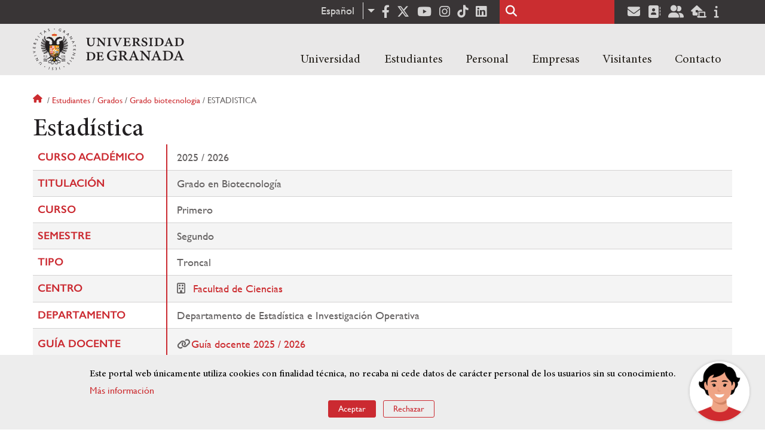

--- FILE ---
content_type: text/html; charset=UTF-8
request_url: https://www.ugr.es/estudiantes/grados/grado-biotecnologia/estadistica
body_size: 10978
content:
<!DOCTYPE html>
<html lang="es" dir="ltr" prefix="content: http://purl.org/rss/1.0/modules/content/  dc: http://purl.org/dc/terms/  foaf: http://xmlns.com/foaf/0.1/  og: http://ogp.me/ns#  rdfs: http://www.w3.org/2000/01/rdf-schema#  schema: http://schema.org/  sioc: http://rdfs.org/sioc/ns#  sioct: http://rdfs.org/sioc/types#  skos: http://www.w3.org/2004/02/skos/core#  xsd: http://www.w3.org/2001/XMLSchema# " class="no-grid">
  <head>
    <meta charset="utf-8" />
<script async src="https://www.googletagmanager.com/gtag/js?id=UA-4060598-1"></script>
<script>window.dataLayer = window.dataLayer || [];function gtag(){dataLayer.push(arguments)};gtag("js", new Date());gtag("set", "developer_id.dMDhkMT", true);gtag("config", "UA-4060598-1", {"groups":"default","anonymize_ip":true,"page_placeholder":"PLACEHOLDER_page_path","allow_ad_personalization_signals":false});gtag("config", "G-1VP321ZLLY", {"groups":"default","page_placeholder":"PLACEHOLDER_page_location","allow_ad_personalization_signals":false});</script>
<script>var _paq = _paq || [];(function(){var u=(("https:" == document.location.protocol) ? "https://analiticasweb.ugr.es/" : "http://analiticasweb.ugr.es/");_paq.push(["setSiteId", "5"]);_paq.push(["setTrackerUrl", u+"matomo.php"]);_paq.push(["setDoNotTrack", 1]);if (!window.matomo_search_results_active) {_paq.push(["trackPageView"]);}_paq.push(["setIgnoreClasses", ["no-tracking","colorbox"]]);_paq.push(["enableLinkTracking"]);var d=document,g=d.createElement("script"),s=d.getElementsByTagName("script")[0];g.type="text/javascript";g.defer=true;g.async=true;g.src=u+"matomo.js";s.parentNode.insertBefore(g,s);})();</script>
<meta name="geo.region" content="ES" />
<meta name="geo.placename" content="Granada, España" />
<meta property="og:site_name" content="Universidad de Granada" />
<meta http-equiv="content-language" content="es" />
<link rel="canonical" href="https://www.ugr.es/estudiantes/grados/grado-biotecnologia/estadistica" />
<meta property="og:type" content="website" />
<meta name="description" content="Fundada en 1531, institución de carácter docente e investigador. Con más de 54000 estudiantes, es primer destino Erasmus y está en posiciones destacadas en rankings como Shanghai" />
<meta property="og:url" content="https://www.ugr.es/estudiantes/grados/grado-biotecnologia/estadistica" />
<meta property="og:title" content="Estadística | Universidad de Granada" />
<meta property="og:image" content="https://www.ugr.es/themes/custom/ugr/screenshot.png" />
<meta property="og:image:width" content="400px" />
<meta property="og:image:height" content="400px" />
<meta property="og:image:alt" content="Logo Universidad de Granada (UGR)" />
<meta name="Generator" content="Drupal 8 (https://www.drupal.org)" />
<meta name="MobileOptimized" content="width" />
<meta name="HandheldFriendly" content="true" />
<meta name="viewport" content="width=device-width, initial-scale=1.0" />
<script>window.euCookieComplianceLoadScripts = function(category) {var scriptTag = document.createElement("script");scriptTag.src = "https:\/\/www.google-analytics.com\/analytics.js";document.body.appendChild(scriptTag);}</script>
<style>div#sliding-popup, div#sliding-popup .eu-cookie-withdraw-banner, .eu-cookie-withdraw-tab {background: #BABABA} div#sliding-popup.eu-cookie-withdraw-wrapper { background: transparent; } #sliding-popup h1, #sliding-popup h2, #sliding-popup h3, #sliding-popup p, #sliding-popup label, #sliding-popup div, .eu-cookie-compliance-more-button, .eu-cookie-compliance-secondary-button, .eu-cookie-withdraw-tab { color: #000000;} .eu-cookie-withdraw-tab { border-color: #000000;}</style>
<link rel="shortcut icon" href="/themes/custom/ugr/favicon.ico" type="image/vnd.microsoft.icon" />
<link rel="alternate" hreflang="es" href="http://www.ugr.es/estudiantes/grados/grado-biotecnologia/estadistica" />
<link rel="alternate" hreflang="en" href="http://www.ugr.es/en/study/undergraduate/bachelors-degree-biotechnology/statistics" />
<script>window.a2a_config=window.a2a_config||{};a2a_config.callbacks=[];a2a_config.overlays=[];a2a_config.templates={};</script>

    <title>Estadística | Universidad de Granada</title>
    <link rel="stylesheet" media="all" href="/sites/default/files/css/css_gPAX9vzVi8noaRZthgTwY2eQmEyg8GKk90xdKP6qUyY.css" />
<link rel="stylesheet" media="all" href="/sites/default/files/css/css_Tv1-ML15LAOy0feGpU6RoCcgbJERoWczec4IBP_QyxE.css" />

    <script type="application/json" data-drupal-selector="drupal-settings-json">{"path":{"baseUrl":"\/","scriptPath":null,"pathPrefix":"","currentPath":"estudiantes\/grados\/grado-biotecnologia\/estadistica","currentPathIsAdmin":false,"isFront":false,"currentLanguage":"es"},"pluralDelimiter":"\u0003","suppressDeprecationErrors":true,"google_analytics":{"account":{},"trackOutbound":true,"trackMailto":true,"trackTel":true,"trackDownload":true,"trackDownloadExtensions":"7z|aac|arc|arj|asf|asx|avi|bin|csv|doc(x|m)?|dot(x|m)?|exe|flv|gif|gz|gzip|hqx|jar|jpe?g|js|mp(2|3|4|e?g)|mov(ie)?|msi|msp|pdf|phps|png|ppt(x|m)?|pot(x|m)?|pps(x|m)?|ppam|sld(x|m)?|thmx|qtm?|ra(m|r)?|sea|sit|tar|tgz|torrent|txt|wav|wma|wmv|wpd|xls(x|m|b)?|xlt(x|m)|xlam|xml|z|zip"},"matomo":{"disableCookies":false,"trackMailto":true},"ajaxTrustedUrl":{"\/buscar":true},"eu_cookie_compliance":{"cookie_policy_version":"1.0.0","popup_enabled":true,"popup_agreed_enabled":false,"popup_hide_agreed":false,"popup_clicking_confirmation":false,"popup_scrolling_confirmation":false,"popup_html_info":"\u003Cdiv role=\u0022alertdialog\u0022 aria-labelledby=\u0022popup-text\u0022  class=\u0022eu-cookie-compliance-banner eu-cookie-compliance-banner-info eu-cookie-compliance-banner--opt-in\u0022\u003E\n  \u003Cdiv class=\u0022popup-content info eu-cookie-compliance-content\u0022\u003E\n    \u003Cdiv id=\u0022popup-text\u0022 class=\u0022eu-cookie-compliance-message\u0022\u003E\n      \u003Ch2\u003EEste portal web \u00fanicamente utiliza cookies con finalidad t\u00e9cnica, no recaba ni cede datos de car\u00e1cter personal de los usuarios sin su conocimiento. \u003C\/h2\u003E\n\u003Cp\u003E\u003Ca href=\u0022https:\/\/www.ugr.es\/condiciones-legales\u0022\u003EM\u00e1s informaci\u00f3n\u003C\/a\u003E\u003C\/p\u003E\n\n          \u003C\/div\u003E\n\n    \n    \u003Cdiv id=\u0022popup-buttons\u0022 class=\u0022eu-cookie-compliance-buttons\u0022\u003E\n      \u003Cbutton type=\u0022button\u0022 class=\u0022agree-button eu-cookie-compliance-secondary-button\u0022\u003EAceptar\u003C\/button\u003E\n              \u003Cbutton type=\u0022button\u0022 class=\u0022decline-button eu-cookie-compliance-default-button\u0022\u003ERechazar\u003C\/button\u003E\n          \u003C\/div\u003E\n  \u003C\/div\u003E\n\u003C\/div\u003E","use_mobile_message":false,"mobile_popup_html_info":"\u003Cdiv role=\u0022alertdialog\u0022 aria-labelledby=\u0022popup-text\u0022  class=\u0022eu-cookie-compliance-banner eu-cookie-compliance-banner-info eu-cookie-compliance-banner--opt-in\u0022\u003E\n  \u003Cdiv class=\u0022popup-content info eu-cookie-compliance-content\u0022\u003E\n    \u003Cdiv id=\u0022popup-text\u0022 class=\u0022eu-cookie-compliance-message\u0022\u003E\n      \n          \u003C\/div\u003E\n\n    \n    \u003Cdiv id=\u0022popup-buttons\u0022 class=\u0022eu-cookie-compliance-buttons\u0022\u003E\n      \u003Cbutton type=\u0022button\u0022 class=\u0022agree-button eu-cookie-compliance-secondary-button\u0022\u003EAceptar\u003C\/button\u003E\n              \u003Cbutton type=\u0022button\u0022 class=\u0022decline-button eu-cookie-compliance-default-button\u0022\u003ERechazar\u003C\/button\u003E\n          \u003C\/div\u003E\n  \u003C\/div\u003E\n\u003C\/div\u003E","mobile_breakpoint":768,"popup_html_agreed":false,"popup_use_bare_css":false,"popup_height":"auto","popup_width":"100%","popup_delay":1000,"popup_link":"\/condiciones-legales","popup_link_new_window":true,"popup_position":false,"fixed_top_position":true,"popup_language":"es","store_consent":false,"better_support_for_screen_readers":false,"cookie_name":"","reload_page":false,"domain":"","domain_all_sites":false,"popup_eu_only_js":false,"cookie_lifetime":100,"cookie_session":0,"set_cookie_session_zero_on_disagree":0,"disagree_do_not_show_popup":false,"method":"opt_in","automatic_cookies_removal":false,"allowed_cookies":"","withdraw_markup":"\u003Cbutton type=\u0022button\u0022 class=\u0022eu-cookie-withdraw-tab\u0022\u003EOpciones de privacidad\u003C\/button\u003E\n\u003Cdiv role=\u0022alertdialog\u0022 aria-labelledby=\u0022popup-text\u0022 class=\u0022eu-cookie-withdraw-banner\u0022\u003E\n  \u003Cdiv class=\u0022popup-content info eu-cookie-compliance-content\u0022\u003E\n    \u003Cdiv id=\u0022popup-text\u0022 class=\u0022eu-cookie-compliance-message\u0022\u003E\n      \u003Ch2\u003EUsamos cookies para mejorar la experiencia de usuario\u003C\/h2\u003E\n\u003Cp\u003EHas dado tu consentimiento para el uso de cookies.\u003C\/p\u003E\n\n    \u003C\/div\u003E\n    \u003Cdiv id=\u0022popup-buttons\u0022 class=\u0022eu-cookie-compliance-buttons\u0022\u003E\n      \u003Cbutton type=\u0022button\u0022 class=\u0022eu-cookie-withdraw-button\u0022\u003ERetirar consentimiento\u003C\/button\u003E\n    \u003C\/div\u003E\n  \u003C\/div\u003E\n\u003C\/div\u003E","withdraw_enabled":false,"reload_options":null,"reload_routes_list":"","withdraw_button_on_info_popup":false,"cookie_categories":[],"cookie_categories_details":[],"enable_save_preferences_button":true,"containing_element":"body","settings_tab_enabled":false},"user":{"uid":0,"permissionsHash":"157ea2df7e5b73016a00c0095ecb34fb827b4eecfcdbe8abdc930091b2ed59a0"}}</script>

<!--[if lte IE 8]>
<script src="/sites/default/files/js/js_VtafjXmRvoUgAzqzYTA3Wrjkx9wcWhjP0G4ZnnqRamA.js"></script>
<![endif]-->
<script src="/core/assets/vendor/modernizr/modernizr.min.js?v=3.3.1"></script>
<script src="/sites/default/files/js/js_WTVW5OyrPr8NSr1yuCI7nQh-zkpryUjKMLc9S7vupB4.js"></script>

    <link rel="apple-touch-icon" sizes="180x180" href="/themes/custom/ugr/icon/apple-touch-icon.png">
    <link rel="icon" type="image/png" sizes="32x32" href="/themes/custom/ugr/icon/favicon-32x32.png">
    <link rel="icon" type="image/png" sizes="16x16" href="/themes/custom/ugr/icon/favicon-16x16.png">
    <link rel="manifest" href="/themes/custom/ugr/icon/site.webmanifest">
    <link rel="mask-icon" href="/themes/custom/ugr/icon/safari-pinned-tab.svg" color="#5bbad5">
    <meta name="msapplication-config" content="themes/custom/ugr/icon/browserconfig.xml" />
    <meta name="msapplication-TileColor" content="#ffffff">
    <meta name="theme-color" content="#ffffff">


      <script> !(function(b, o, t) { ((o = b.createElement('script')).src =
  'https://chat.1millionbot.com/app.js'), (o.charset = 'UTF-8'), (o.async
  = !0), (o.onload = function() { $omb.init({ key:
  '62c53a978a2ea8f366347672' }); }), (t = b.getElementsByTagName( 'script'
  )[0]).parentNode.insertBefore(o, t)})(document); </script>

  </head>
  <body class="layout-no-sidebars page-node-estadística path-estudiantes">
    <a href="#main-content" class="visually-hidden focusable skip-link">
      Pasar al contenido principal
    </a>
    
      <div class="dialog-off-canvas-main-canvas" data-off-canvas-main-canvas>
    <div class="layout-container">

  <header role="banner" aria-label="Cabecera de sitio">
          <div class="top-bar">
          <div class="region region-top-bar">
    <div id="block-dropdownlanguage" class="block block-dropdown-language block-dropdown-languagelanguage-interface">
  
    
      <fieldset class="js-form-item form-item js-form-wrapper form-wrapper">
      <legend>
    <span class="fieldset-legend">Cambiar de idioma</span>
  </legend>
  <div class="fieldset-wrapper">
              <div class="dropbutton-wrapper"><div class="dropbutton-widget"><ul class="dropdown-language-item dropbutton"><li class="es"><span class="language-link active-language" lang="es" hreflang="es">Español</span></li><li class="en"><a href="http://www.ugr.es/en/study/undergraduate/bachelors-degree-biotechnology/statistics" class="language-link" lang="en" hreflang="en">English</a></li></ul></div></div>
          </div>
</fieldset>

  </div>
<div id="block-socialmedialinks" class="block-social-media-links block block-social-media-links-block">
  
    
      

<ul class="social-media-links--platforms platforms inline horizontal">
      <li>
      <a href="https://www.facebook.com/universidadgranada/"  target="_blank" aria-label="Facebook" title="Facebook" >
        <span class='fab fa-facebook-f fa-2x'></span> Facebook
      </a>
    </li>
      <li>
      <a href="https://www.twitter.com/CanalUGR"  target="_blank" aria-label="Twitter" title="Twitter" >
        <span class='fab fa-x-twitter fa-2x'></span> Twitter
      </a>
    </li>
      <li>
      <a href="https://www.youtube.com/user/UGRmedios"  target="_blank" aria-label="Youtube" title="Youtube" >
        <span class='fab fa-youtube fa-2x'></span> Youtube
      </a>
    </li>
      <li>
      <a href="https://www.instagram.com/canalugr/"  target="_blank" aria-label="Síguenos en instagram" title="Síguenos en instagram" >
        <span class='fab fa-instagram fa-2x'></span> Instagram
      </a>
    </li>
      <li>
      <a href="https://www.tiktok.com/@universidaddegranada"  target="_blank" aria-label="TikTok" title="TikTok" >
        <span class='fab fa-tiktok fa-2x'></span> TikTok
      </a>
    </li>
      <li>
      <a href="https://www.linkedin.com/school/university-of-granada/"  target="_blank" aria-label="LinkedIn" title="LinkedIn" >
        <span class='fab fa-linkedin fa-2x'></span> LinkedIn
      </a>
    </li>
  </ul>

  </div>
<div class="search-block-form block block-search container-inline" data-drupal-selector="search-block-form" id="block-ugr-search" role="search">
  
    
      <form action="/buscar" method="get" id="search-block-form" accept-charset="UTF-8">
  <div class="js-form-item form-item js-form-type-search form-type-search js-form-item-keys form-item-keys form-no-label">
      <label for="edit-keys" class="visually-hidden">Buscar</label>
        <input title="Escriba lo que quiere buscar." data-drupal-selector="edit-keys" type="search" id="edit-keys" name="keys" value="" size="15" maxlength="128" class="form-search" />

        </div>
<div data-drupal-selector="edit-actions" class="form-actions js-form-wrapper form-wrapper" id="edit-actions"><input class="search-form__submit button js-form-submit form-submit" data-drupal-selector="edit-submit" type="submit" id="edit-submit" value="Buscar" />
</div>

</form>

  </div>
<div id="block-socialmedialinks-2" class="block-social-media-links block block-social-media-links-block">
  
    
      

<ul class="social-media-links--platforms platforms inline horizontal">
      <li>
      <a href="https://www.ugr.es/servicios/correo-electronico"  target="_blank" aria-label="Correo institucional" title="Correo institucional" >
        <span class='fa fa-envelope fa-2x'></span> E-Mail - UGR
      </a>
    </li>
      <li>
      <a href="https://directorio.ugr.es"  target="_blank" aria-label="Directorio" title="Directorio" >
        <span class='fa fa-address-book fa-2x'></span> Directorio UGR
      </a>
    </li>
      <li>
      <a href="https://oficinavirtual.ugr.es/ai/"  target="_blank" aria-label="Oficina Virtual / Acceso Identificado" title="Oficina Virtual / Acceso Identificado" >
        <span class='fa fa-user-friends fa-2x'></span> Acceso identificado
      </a>
    </li>
      <li>
      <a href="https://sede.ugr.es/"  target="_blank" aria-label="Sede electrónica" title="Sede electrónica" >
        <span class='fa fa-laptop-house fa-2x'></span> Sede UGR
      </a>
    </li>
      <li>
      <a href="https://www.ugr.es/info"  target="_blank" aria-label="Portal de atención al usuario infoUGR" title="Portal de atención al usuario infoUGR" >
        <span class='fa fa-info fa-2x'></span> Info UGR
      </a>
    </li>
  </ul>

  </div>

  </div>

      </div>
        <div class="site-header">      
                <div class="region region-secondary-menu">
    
<nav role="navigation" aria-labelledby="block-ugr-main-menu-menu" id="block-ugr-main-menu" class="block block-menu navigation menu--main">
            
  <label class="visually-hidden" id="block-ugr-main-menu-menu">Navegación principal</label>
  

        

              <ul class="clearfix menu">
                    <li class="menu-item menu-item--expanded">
        
                <a href="/"  aria-expanded="false" aria-haspopup="true"  >Universidad</a>
      
                  
              <ul class="menu">
                    <li class="menu-item">
        
                <a href="/universidad/organizacion/saludo-rector" >Organización</a>
      
              </li>
                <li class="menu-item">
        
                <a href="https://www.ugr.es/universidad/historia/" >Historia</a>
      
              </li>
                <li class="menu-item">
        
                <a href="/universidad/normativa/basica" >Normativa</a>
      
              </li>
                <li class="menu-item">
        
                <a href="/universidad/plan-estrategico" >Plan Estratégico</a>
      
              </li>
                <li class="menu-item">
        
                <a href="/universidad/servicios" >Servicios</a>
      
              </li>
                <li class="menu-item">
        
                <a href="/universidad/noticias" >Noticias</a>
      
              </li>
        </ul>
  
              </li>
                <li class="menu-item menu-item--expanded">
        
                <a href="/"  aria-expanded="false" aria-haspopup="true"  >Estudiantes</a>
      
                  
              <ul class="menu">
                    <li class="menu-item">
        
                <a href="/estudiantes/informacion-general" >Información general</a>
      
              </li>
                <li class="menu-item">
        
                <a href="/estudiantes/grados" >Grados</a>
      
              </li>
                <li class="menu-item">
        
                <a href="/estudiantes/master-doctorados" >Máster y doctorados</a>
      
              </li>
                <li class="menu-item">
        
                <a href="/estudiantes/alojamiento/servicio-de-alojamiento" >Alojamiento Estudiantes</a>
      
              </li>
                <li class="menu-item">
        
                <a href="/estudiantes/movilidad" >Movilidad e intercambio</a>
      
              </li>
        </ul>
  
              </li>
                <li class="menu-item menu-item--expanded">
        
                <a href="/"  aria-expanded="false" aria-haspopup="true"  >Personal</a>
      
                  
              <ul class="menu">
                    <li class="menu-item">
        
                <a href="/personal/servicios/informacion-general" >Servicios</a>
      
              </li>
                <li class="menu-item">
        
                <a href="/personal/pas/informacion-general" >PTGAS</a>
      
              </li>
                <li class="menu-item">
        
                <a href="/personal/pdi/informacion-general" >PDI</a>
      
              </li>
                <li class="menu-item">
        
                <a href="/personal/directorio" >Directorio</a>
      
              </li>
        </ul>
  
              </li>
                <li class="menu-item menu-item--expanded">
        
                <a href="/"  aria-expanded="false" aria-haspopup="true"  >Empresas</a>
      
                  
              <ul class="menu">
                    <li class="menu-item">
        
                <a href="/empresas/investigacion" >Investigación</a>
      
              </li>
                <li class="menu-item">
        
                <a href="/empresas/transferencia" >Transferencia</a>
      
              </li>
                <li class="menu-item">
        
                <a href="/empresas/portal-de-facturas" >Portal de facturas</a>
      
              </li>
                <li class="menu-item">
        
                <a href="/empresas/contratacion" >Contratación</a>
      
              </li>
                <li class="menu-item">
        
                <a href="/empresas/emprendimiento" >Emprendimiento</a>
      
              </li>
                <li class="menu-item">
        
                <a href="/empresas/practicas" > Prácticas</a>
      
              </li>
        </ul>
  
              </li>
                <li class="menu-item menu-item--expanded">
        
                <a href="/"  aria-expanded="false" aria-haspopup="true"  >Visitantes</a>
      
                  
              <ul class="menu">
                    <li class="menu-item">
        
                <a href="/visitantes/agenda-cultural" > Agenda cultural </a>
      
              </li>
                <li class="menu-item">
        
                <a href="/visitantes/alojamiento/granada" > Alojamiento</a>
      
              </li>
                <li class="menu-item">
        
                <a href="/visitantes/empleo" >Empleo</a>
      
              </li>
                <li class="menu-item">
        
                <a href="/visitantes/tienda-universitaria" >Tienda universitaria</a>
      
              </li>
                <li class="menu-item">
        
                <a href="/universidad/servicios/educaugr" >Recursos Educativos</a>
      
              </li>
                <li class="menu-item">
        
                <a href="/visitantes/mecenazgo" >Mecenazgo</a>
      
              </li>
        </ul>
  
              </li>
                <li class="menu-item menu-item--expanded">
        
                <a href="/"  aria-expanded="false" aria-haspopup="true"  >Contacto</a>
      
                  
              <ul class="menu">
                    <li class="menu-item">
        
                <a href="/contacto/enviar-mensaje" >Enviar mensaje</a>
      
              </li>
                <li class="menu-item">
        
                <a href="/contacto/como-llegar/datos-de-contacto-de-la-universidad-de-granada" >¿Dónde estamos?</a>
      
              </li>
                <li class="menu-item">
        
                <a href="/contacto/buscar-personas-entidades" >Buscar Personas/Entidades</a>
      
              </li>
        </ul>
  
              </li>
        </ul>
  


  </nav>

  </div>

              <div class="region region-header">
    <div id="block-subsite-branding" class="clearfix block block-system block-system-branding-block">
  
    
     
    <div class="site-name">
                                    <a href="/" title="Home" class="site-logo logoSVG">
                    <img src="/themes/custom/ugr/ugr-horizontal-color.svg" alt="Universidad de Granada"/>
                </a> 
                        </div>  

    
    
</div>
<div id="block-dropdownlanguage-3" class="block block-dropdown-language block-dropdown-languagelanguage-interface">
  
    
      <fieldset class="js-form-item form-item js-form-wrapper form-wrapper">
      <legend>
    <span class="fieldset-legend">Cambiar de idioma</span>
  </legend>
  <div class="fieldset-wrapper">
              <div class="dropbutton-wrapper"><div class="dropbutton-widget"><ul class="dropdown-language-item dropbutton"><li class="es"><span class="language-link active-language" lang="es" hreflang="es">Español</span></li><li class="en"><a href="http://www.ugr.es/en/study/undergraduate/bachelors-degree-biotechnology/statistics" class="language-link" lang="en" hreflang="en">English</a></li></ul></div></div>
          </div>
</fieldset>

  </div>
<div id="block-globalsearchicon" class="block block-block-content block-block-content60a7a0d0-ec9e-4546-9198-86c762bd3510">
  
    
      
            <div class="clearfix text-formatted field field--name-body field--type-text-with-summary field--label-hidden field__item"><span class="search-icon"></span></div>
      
  </div>
<div id="block-globalburgermenu" class="block block-block-content block-block-content81103a58-c824-4358-8ed5-4760d037f6bb">
  
    
      
            <div class="clearfix text-formatted field field--name-body field--type-text-with-summary field--label-hidden field__item"><span class="burger-icon"></span></div>
      
  </div>

  </div>

    </div>    
            <div class="region region-searcher">
    <div class="search-block-form block block-search container-inline" data-drupal-selector="search-block-form-2" id="block-formulariodebusqueda" role="search">
  
    
      <form action="/buscar" method="get" id="search-block-form--2" accept-charset="UTF-8">
  <div class="js-form-item form-item js-form-type-search form-type-search js-form-item-keys form-item-keys form-no-label">
      <label for="edit-keys--2" class="visually-hidden">Buscar</label>
        <input title="Escriba lo que quiere buscar." data-drupal-selector="edit-keys" type="search" id="edit-keys--2" name="keys" value="" size="15" maxlength="128" class="form-search" />

        </div>
<div data-drupal-selector="edit-actions" class="form-actions js-form-wrapper form-wrapper" id="edit-actions--2"><input class="search-form__submit button js-form-submit form-submit" data-drupal-selector="edit-submit" type="submit" id="edit-submit--2" value="Buscar" />
</div>

</form>

  </div>

  </div>

      </header>
  
        <div class="region region-highlighted">
    <div data-drupal-messages-fallback class="hidden"></div>

  </div>

  
  
        <div class="region region-breadcrumb">
    <div id="block-ugr-breadcrumbs" class="block block-system block-system-breadcrumb-block">
  
    
        <nav class="breadcrumb" role="navigation" aria-labelledby="system-breadcrumb">
    <label id="system-breadcrumb" class="visually-hidden">Sobrescribir enlaces de ayuda a la navegación</label>
    <ol>
          <li>
                  <a href="/">Inicio</a>
              </li>
          <li>
                  <a href="/estudiantes">Estudiantes</a>
              </li>
          <li>
                  <a href="/estudiantes/grados">Grados</a>
              </li>
          <li>
                  <a href="/estudiantes/grados/grado-biotecnologia">Grado biotecnologia</a>
              </li>
          <li>
                  Estadistica
              </li>
        </ol>
  </nav>

  </div>

  </div>

  
  
  

  <main role="main">
    <a id="main-content" tabindex="-1"></a>
    <div class="layout-content">
        <div class="region region-content">
    <div id="block-ugr-page-title" class="block block-core block-page-title-block">
  
    
      
  <h1 class="page-title">Estadística</h1>


  </div>
<div id="block-ugr-content" class="block block-system block-system-main-block">
  
    
      
<!-- Mostramos los datos genéricos de la entidad -->


<article class="info-academica asignatura">
        
                <table class="datos-asignatura">
            <tr><th class="active-line base-color-text">Curso académico</th><td>2025 / 2026</td></tr>
            <tr><th class="active-line base-color-text">Titulación</th>
                <td>
                                            Grado en Biotecnología
                                    </td>
            </tr>
            <tr><th class="active-line base-color-text">Curso</th><td>Primero</td></tr>
            <tr><th class="active-line base-color-text">Semestre</th>
                <td>
                                            Segundo
                                    </td>
            </tr>
            <tr><th class="active-line base-color-text">Tipo</th><td>Troncal</td></tr>
            <tr><th class="active-line base-color-text">Centro</th>
                            <td>
                                            <i class="icon-centro"></i>
                                                    <a href="https://fciencias.ugr.es">Facultad de Ciencias</a>
                                                            </td>
            </tr>
            <tr>
                <th class="active-line base-color-text">
                                            Departamento
                                    </th>
                <td>
                                                                        Departamento de Estadística e Investigación Operativa
                                                            </td>
            </tr>
                            <tr>
                    <th class="active-line base-color-text">
                        Guía docente
                    </th>
                    <td>
                        <ul class="guias">
                
                            <li><i class="fas fa-link"></i><a href="http://www.ugr.es/estudiantes/grados/grado-biotecnologia/estadistica/guia-docente">Guía docente 2025 / 2026  </a></li>
            
                                                        
            
                </ul>                    </td>
                </tr>
            
        </table>


            <h2>Profesorado</h2>
        <div class="block-views-blockpeople-subject-asignatura-persona">

            <div class="view-people-subject view-id-people_subject">
                <div class="view-content">
                                            <div class="profesorado-asignatura">
  <h3>Teoría</h3>

  <ul class="profesores">
          <li class="profesor">
                                <a href="https://www.ugr.es/personal/64d36b8d50c33218b01dd10c398e4397">Ismael Ramón Sánchez Borrego</a>
                    <span class="grupos">
                          Grupo&nbsp;
                        A
          </span>
      </li>
      </ul>
</div>
                                                                <div class="profesorado-asignatura">
  <h3>Prácticas</h3>

  <ul class="profesores">
          <li class="profesor">
                                <a href="https://www.ugr.es/personal/4b9047c9e286f7b95e63253575b50f13">Álvaro Figueroa Uberos</a>
                    <span class="grupos">
                          Grupos&nbsp;
                        1 y 2
          </span>
      </li>
      </ul>
</div>
                                    </div>
            </div>
        </div>
    
            
<div class="horario">
    <h2>Horario</h2>
    <table class="horario">
        <caption class="hide-accessible">Horario de la asignatura Estadística</caption>
        <thead>
            
            <tr>
                <th class="active-line base-color-text">
                    <div class="linea  active-base"></div>
                    <div class="dia">Día</div>
                    <div class="hora">Hora</div>
                </th>
                                    <th class="active-line base-color-text"><div class="dia-completo">Lunes</div>
                        <div class="dia-red">L</div>
                    </th>
                                    <th class="active-line base-color-text"><div class="dia-completo">Martes</div>
                        <div class="dia-red">M</div>
                    </th>
                                    <th class="active-line base-color-text"><div class="dia-completo">Miércoles</div>
                        <div class="dia-red">X</div>
                    </th>
                                    <th class="active-line base-color-text"><div class="dia-completo">Jueves</div>
                        <div class="dia-red">J</div>
                    </th>
                                    <th class="active-line base-color-text"><div class="dia-completo">Viernes</div>
                        <div class="dia-red">V</div>
                    </th>
                            </tr>
        </thead>
        <tbody>
                            <tr>
                    <th class="active-line base-color-text">7:00</th>
                                            <td>
                                                            <div class="hide-accessible">Sin docencia asignada</div>
                                                        
                        </td>
                                            <td>
                                                            <div class="hide-accessible">Sin docencia asignada</div>
                                                        
                        </td>
                                            <td>
                                                            <div class="hide-accessible">Sin docencia asignada</div>
                                                        
                        </td>
                                            <td>
                                                            <div class="hide-accessible">Sin docencia asignada</div>
                                                        
                        </td>
                                            <td>
                                                            <div class="hide-accessible">Sin docencia asignada</div>
                                                        
                        </td>
                                    </tr>
                            <tr>
                    <th class="active-line base-color-text">8:00</th>
                                            <td>
                                                            <div class="hide-accessible">Sin docencia asignada</div>
                                                        
                        </td>
                                            <td>
                                                            <div class="hide-accessible">Sin docencia asignada</div>
                                                        
                        </td>
                                            <td>
                                                            <div class="hide-accessible">Sin docencia asignada</div>
                                                        
                        </td>
                                            <td>
                                                            <div class="hide-accessible">Sin docencia asignada</div>
                                                        
                        </td>
                                            <td>
                                                            <div class="hide-accessible">Sin docencia asignada</div>
                                                        
                        </td>
                                    </tr>
                            <tr>
                    <th class="active-line base-color-text">9:00</th>
                                            <td>
                                                            <div class="hide-accessible">Sin docencia asignada</div>
                                                        
                        </td>
                                            <td>
                                                            <div class="hide-accessible">Sin docencia asignada</div>
                                                        
                        </td>
                                            <td>
                                                            <div class="hide-accessible">Sin docencia asignada</div>
                                                        
                        </td>
                                            <td>
                                                            <div class="hide-accessible">Sin docencia asignada</div>
                                                        
                        </td>
                                            <td>
                                                            
                                                                        
                                                                                                                                                
                                    <div class="clase dia-5" style="height: 38px; min-height: 38px;
                                        width:100%;
                                        left:0%;
                                        top: 0%;
                                        background-color:  #aff8d8;
                                        ">
                                        <div class="grupo"><span>Grupo:</span> A</div>

                                        <div class="otros-datos">
                                            <div>Aula: C03</div>
                                            <div>Fecha de inicio: 16/02/2026</div>
                                            <div>Fecha final: 29/05/2026</div>
                                            <div>Horario: De 09:00 a 10:00</div>
                                        </div>
                                    </div>
                                                                                        
                        </td>
                                    </tr>
                            <tr>
                    <th class="active-line base-color-text">10:00</th>
                                            <td>
                                                            
                                                                        
                                                                                                                                                
                                    <div class="clase dia-1" style="height: 38px; min-height: 38px;
                                        width:100%;
                                        left:0%;
                                        top: 0%;
                                        background-color:  #aff8d8;
                                        ">
                                        <div class="grupo"><span>Grupo:</span> A</div>

                                        <div class="otros-datos">
                                            <div>Aula: C03</div>
                                            <div>Fecha de inicio: 16/02/2026</div>
                                            <div>Fecha final: 29/05/2026</div>
                                            <div>Horario: De 10:00 a 11:00</div>
                                        </div>
                                    </div>
                                                                                        
                        </td>
                                            <td>
                                                            <div class="hide-accessible">Sin docencia asignada</div>
                                                        
                        </td>
                                            <td>
                                                            <div class="hide-accessible">Sin docencia asignada</div>
                                                        
                        </td>
                                            <td>
                                                            <div class="hide-accessible">Sin docencia asignada</div>
                                                        
                        </td>
                                            <td>
                                                            
                                                                        
                                                                                                                                                
                                    <div class="clase dia-5" style="height: 38px; min-height: 38px;
                                        width:100%;
                                        left:0%;
                                        top: 0%;
                                        background-color:  #aff8d8;
                                        ">
                                        <div class="grupo"><span>Grupo:</span> A</div>

                                        <div class="otros-datos">
                                            <div>Aula: C03</div>
                                            <div>Fecha de inicio: 16/02/2026</div>
                                            <div>Fecha final: 29/05/2026</div>
                                            <div>Horario: De 10:00 a 11:00</div>
                                        </div>
                                    </div>
                                                                                        
                        </td>
                                    </tr>
                            <tr>
                    <th class="active-line base-color-text">11:00</th>
                                            <td>
                                                            <div class="hide-accessible">Sin docencia asignada</div>
                                                        
                        </td>
                                            <td>
                                                            <div class="hide-accessible">Sin docencia asignada</div>
                                                        
                        </td>
                                            <td>
                                                            
                                                                        
                                                                                                                                                
                                    <div class="clase dia-3" style="height: 38px; min-height: 38px;
                                        width:11.111111111111%;
                                        left:0%;
                                        top: 0%;
                                        background-color:  #ffabab;
                                        ">
                                        <div class="grupo"><span>Grupo:</span> 1</div>

                                        <div class="otros-datos">
                                            <div>Aula: 05</div>
                                            <div>Fecha de inicio: 22/04/2026</div>
                                            <div>Fecha final: 22/04/2026</div>
                                            <div>Horario: De 11:00 a 12:00</div>
                                        </div>
                                    </div>
                                
                                                                        
                                                                                                                                                
                                    <div class="clase dia-3" style="height: 76px; min-height: 76px;
                                        width:11.111111111111%;
                                        left:11.111111111111%;
                                        top: 0%;
                                        background-color:  #ffabab;
                                        ">
                                        <div class="grupo"><span>Grupo:</span> 1</div>

                                        <div class="otros-datos">
                                            <div>Aula: O1</div>
                                            <div>Fecha de inicio: 27/05/2026</div>
                                            <div>Fecha final: 27/05/2026</div>
                                            <div>Horario: De 11:00 a 13:00</div>
                                        </div>
                                    </div>
                                
                                                                        
                                                                                                                                                
                                    <div class="clase dia-3" style="height: 76px; min-height: 76px;
                                        width:11.111111111111%;
                                        left:22.222222222222%;
                                        top: 0%;
                                        background-color:  #ffabab;
                                        ">
                                        <div class="grupo"><span>Grupo:</span> 1</div>

                                        <div class="otros-datos">
                                            <div>Aula: C03</div>
                                            <div>Fecha de inicio: 18/03/2026</div>
                                            <div>Fecha final: 18/03/2026</div>
                                            <div>Horario: De 11:00 a 13:00</div>
                                        </div>
                                    </div>
                                
                                                                        
                                                                                                                                                
                                    <div class="clase dia-3" style="height: 76px; min-height: 76px;
                                        width:11.111111111111%;
                                        left:33.333333333333%;
                                        top: 0%;
                                        background-color:  #ffabab;
                                        ">
                                        <div class="grupo"><span>Grupo:</span> 1</div>

                                        <div class="otros-datos">
                                            <div>Aula: 08</div>
                                            <div>Fecha de inicio: 15/04/2026</div>
                                            <div>Fecha final: 15/04/2026</div>
                                            <div>Horario: De 11:00 a 13:00</div>
                                        </div>
                                    </div>
                                
                                                                        
                                                                                                                                                
                                    <div class="clase dia-3" style="height: 38px; min-height: 38px;
                                        width:11.111111111111%;
                                        left:44.444444444444%;
                                        top: 0%;
                                        background-color:  #ffabab;
                                        ">
                                        <div class="grupo"><span>Grupo:</span> 1</div>

                                        <div class="otros-datos">
                                            <div>Aula: O1</div>
                                            <div>Fecha de inicio: 13/05/2026</div>
                                            <div>Fecha final: 13/05/2026</div>
                                            <div>Horario: De 11:00 a 12:00</div>
                                        </div>
                                    </div>
                                
                                                                        
                                                                                                                                                
                                    <div class="clase dia-3" style="height: 38px; min-height: 38px;
                                        width:11.111111111111%;
                                        left:55.555555555556%;
                                        top: 0%;
                                        background-color:  #ffabab;
                                        ">
                                        <div class="grupo"><span>Grupo:</span> 1</div>

                                        <div class="otros-datos">
                                            <div>Aula: C03</div>
                                            <div>Fecha de inicio: 20/05/2026</div>
                                            <div>Fecha final: 20/05/2026</div>
                                            <div>Horario: De 11:00 a 12:00</div>
                                        </div>
                                    </div>
                                
                                                                        
                                                                                                                                                
                                    <div class="clase dia-3" style="height: 38px; min-height: 38px;
                                        width:11.111111111111%;
                                        left:66.666666666667%;
                                        top: 0%;
                                        background-color:  #ffabab;
                                        ">
                                        <div class="grupo"><span>Grupo:</span> 1</div>

                                        <div class="otros-datos">
                                            <div>Aula: C03</div>
                                            <div>Fecha de inicio: 29/04/2026</div>
                                            <div>Fecha final: 06/05/2026</div>
                                            <div>Horario: De 11:00 a 12:00</div>
                                        </div>
                                    </div>
                                
                                                                        
                                                                                                                                                
                                    <div class="clase dia-3" style="height: 38px; min-height: 38px;
                                        width:11.111111111111%;
                                        left:77.777777777778%;
                                        top: 0%;
                                        background-color:  #ffabab;
                                        ">
                                        <div class="grupo"><span>Grupo:</span> 1</div>

                                        <div class="otros-datos">
                                            <div>Aula: C03</div>
                                            <div>Fecha de inicio: 25/03/2026</div>
                                            <div>Fecha final: 08/04/2026</div>
                                            <div>Horario: De 11:00 a 12:00</div>
                                        </div>
                                    </div>
                                
                                                                        
                                                                                                                                                
                                    <div class="clase dia-3" style="height: 38px; min-height: 38px;
                                        width:11.111111111111%;
                                        left:88.888888888889%;
                                        top: 0%;
                                        background-color:  #ffabab;
                                        ">
                                        <div class="grupo"><span>Grupo:</span> 1</div>

                                        <div class="otros-datos">
                                            <div>Aula: C03</div>
                                            <div>Fecha de inicio: 04/03/2026</div>
                                            <div>Fecha final: 11/03/2026</div>
                                            <div>Horario: De 11:00 a 12:00</div>
                                        </div>
                                    </div>
                                                                                        
                        </td>
                                            <td>
                                                            
                                                                        
                                                                                                                                                
                                    <div class="clase dia-4" style="height: 38px; min-height: 38px;
                                        width:100%;
                                        left:0%;
                                        top: 0%;
                                        background-color:  #ffccf9;
                                        ">
                                        <div class="grupo"><span>Grupo:</span> 2</div>

                                        <div class="otros-datos">
                                            <div>Aula: C03</div>
                                            <div>Fecha de inicio: 30/04/2026</div>
                                            <div>Fecha final: 30/04/2026</div>
                                            <div>Horario: De 11:00 a 12:00</div>
                                        </div>
                                    </div>
                                                                                        
                        </td>
                                            <td>
                                                            <div class="hide-accessible">Sin docencia asignada</div>
                                                        
                        </td>
                                    </tr>
                            <tr>
                    <th class="active-line base-color-text">12:00</th>
                                            <td>
                                                            <div class="hide-accessible">Sin docencia asignada</div>
                                                        
                        </td>
                                            <td>
                                                            <div class="hide-accessible">Sin docencia asignada</div>
                                                        
                        </td>
                                            <td>
                                                            <div class="hide-accessible">Sin docencia asignada</div>
                                                        
                        </td>
                                            <td>
                                                            <div class="hide-accessible">Sin docencia asignada</div>
                                                        
                        </td>
                                            <td>
                                                            
                                                                        
                                                                                                                                                
                                    <div class="clase dia-5" style="height: 38px; min-height: 38px;
                                        width:11.111111111111%;
                                        left:0%;
                                        top: 0%;
                                        background-color:  #ffccf9;
                                        ">
                                        <div class="grupo"><span>Grupo:</span> 2</div>

                                        <div class="otros-datos">
                                            <div>Aula: C03</div>
                                            <div>Fecha de inicio: 08/05/2026</div>
                                            <div>Fecha final: 08/05/2026</div>
                                            <div>Horario: De 12:00 a 13:00</div>
                                        </div>
                                    </div>
                                
                                                                        
                                                                                                                                                
                                    <div class="clase dia-5" style="height: 38px; min-height: 38px;
                                        width:11.111111111111%;
                                        left:11.111111111111%;
                                        top: 0%;
                                        background-color:  #ffccf9;
                                        ">
                                        <div class="grupo"><span>Grupo:</span> 2</div>

                                        <div class="otros-datos">
                                            <div>Aula: C03</div>
                                            <div>Fecha de inicio: 06/03/2026</div>
                                            <div>Fecha final: 13/03/2026</div>
                                            <div>Horario: De 12:00 a 13:00</div>
                                        </div>
                                    </div>
                                
                                                                        
                                                                                                                                                
                                    <div class="clase dia-5" style="height: 76px; min-height: 76px;
                                        width:11.111111111111%;
                                        left:22.222222222222%;
                                        top: 0%;
                                        background-color:  #ffccf9;
                                        ">
                                        <div class="grupo"><span>Grupo:</span> 2</div>

                                        <div class="otros-datos">
                                            <div>Aula: O21</div>
                                            <div>Fecha de inicio: 29/05/2026</div>
                                            <div>Fecha final: 29/05/2026</div>
                                            <div>Horario: De 12:00 a 14:00</div>
                                        </div>
                                    </div>
                                
                                                                        
                                                                                                                                                
                                    <div class="clase dia-5" style="height: 76px; min-height: 76px;
                                        width:11.111111111111%;
                                        left:33.333333333333%;
                                        top: 0%;
                                        background-color:  #ffccf9;
                                        ">
                                        <div class="grupo"><span>Grupo:</span> 2</div>

                                        <div class="otros-datos">
                                            <div>Aula: O21</div>
                                            <div>Fecha de inicio: 17/04/2026</div>
                                            <div>Fecha final: 17/04/2026</div>
                                            <div>Horario: De 12:00 a 14:00</div>
                                        </div>
                                    </div>
                                
                                                                        
                                                                                                                                                
                                    <div class="clase dia-5" style="height: 76px; min-height: 76px;
                                        width:11.111111111111%;
                                        left:44.444444444444%;
                                        top: 0%;
                                        background-color:  #ffccf9;
                                        ">
                                        <div class="grupo"><span>Grupo:</span> 2</div>

                                        <div class="otros-datos">
                                            <div>Aula: C03</div>
                                            <div>Fecha de inicio: 20/03/2026</div>
                                            <div>Fecha final: 20/03/2026</div>
                                            <div>Horario: De 12:00 a 14:00</div>
                                        </div>
                                    </div>
                                
                                                                        
                                                                                                                                                
                                    <div class="clase dia-5" style="height: 38px; min-height: 38px;
                                        width:11.111111111111%;
                                        left:55.555555555556%;
                                        top: 0%;
                                        background-color:  #ffccf9;
                                        ">
                                        <div class="grupo"><span>Grupo:</span> 2</div>

                                        <div class="otros-datos">
                                            <div>Aula: O21</div>
                                            <div>Fecha de inicio: 24/04/2026</div>
                                            <div>Fecha final: 24/04/2026</div>
                                            <div>Horario: De 12:00 a 13:00</div>
                                        </div>
                                    </div>
                                
                                                                        
                                                                                                                                                
                                    <div class="clase dia-5" style="height: 38px; min-height: 38px;
                                        width:11.111111111111%;
                                        left:66.666666666667%;
                                        top: 0%;
                                        background-color:  #ffccf9;
                                        ">
                                        <div class="grupo"><span>Grupo:</span> 2</div>

                                        <div class="otros-datos">
                                            <div>Aula: O1</div>
                                            <div>Fecha de inicio: 15/05/2026</div>
                                            <div>Fecha final: 15/05/2026</div>
                                            <div>Horario: De 12:00 a 13:00</div>
                                        </div>
                                    </div>
                                
                                                                        
                                                                                                                                                
                                    <div class="clase dia-5" style="height: 38px; min-height: 38px;
                                        width:11.111111111111%;
                                        left:77.777777777778%;
                                        top: 0%;
                                        background-color:  #ffccf9;
                                        ">
                                        <div class="grupo"><span>Grupo:</span> 2</div>

                                        <div class="otros-datos">
                                            <div>Aula: C03</div>
                                            <div>Fecha de inicio: 22/05/2026</div>
                                            <div>Fecha final: 22/05/2026</div>
                                            <div>Horario: De 12:00 a 13:00</div>
                                        </div>
                                    </div>
                                
                                                                        
                                                                                                                                                
                                    <div class="clase dia-5" style="height: 38px; min-height: 38px;
                                        width:11.111111111111%;
                                        left:88.888888888889%;
                                        top: 0%;
                                        background-color:  #ffccf9;
                                        ">
                                        <div class="grupo"><span>Grupo:</span> 2</div>

                                        <div class="otros-datos">
                                            <div>Aula: C03</div>
                                            <div>Fecha de inicio: 10/04/2026</div>
                                            <div>Fecha final: 10/04/2026</div>
                                            <div>Horario: De 12:00 a 13:00</div>
                                        </div>
                                    </div>
                                                                                        
                        </td>
                                    </tr>
                            <tr>
                    <th class="active-line base-color-text">13:00</th>
                                            <td>
                                                            <div class="hide-accessible">Sin docencia asignada</div>
                                                        
                        </td>
                                            <td>
                                                            <div class="hide-accessible">Sin docencia asignada</div>
                                                        
                        </td>
                                            <td>
                                                            <div class="hide-accessible">Sin docencia asignada</div>
                                                        
                        </td>
                                            <td>
                                                            <div class="hide-accessible">Sin docencia asignada</div>
                                                        
                        </td>
                                            <td>
                                                            
                                                                        
                                                                                                                                                
                                    <div class="clase dia-5" style="height: 38px; min-height: 38px;
                                        width:100%;
                                        left:0%;
                                        top: 0%;
                                        background-color:  #ffccf9;
                                        ">
                                        <div class="grupo"><span>Grupo:</span> 2</div>

                                        <div class="otros-datos">
                                            <div>Aula: C03</div>
                                            <div>Fecha de inicio: 27/03/2026</div>
                                            <div>Fecha final: 27/03/2026</div>
                                            <div>Horario: De 13:00 a 14:00</div>
                                        </div>
                                    </div>
                                                                                        
                        </td>
                                    </tr>
                            <tr>
                    <th class="active-line base-color-text">14:00</th>
                                            <td>
                                                            <div class="hide-accessible">Sin docencia asignada</div>
                                                        
                        </td>
                                            <td>
                                                            <div class="hide-accessible">Sin docencia asignada</div>
                                                        
                        </td>
                                            <td>
                                                            <div class="hide-accessible">Sin docencia asignada</div>
                                                        
                        </td>
                                            <td>
                                                            <div class="hide-accessible">Sin docencia asignada</div>
                                                        
                        </td>
                                            <td>
                                                            <div class="hide-accessible">Sin docencia asignada</div>
                                                        
                        </td>
                                    </tr>
                            <tr>
                    <th class="active-line base-color-text">15:00</th>
                                            <td>
                                                            <div class="hide-accessible">Sin docencia asignada</div>
                                                        
                        </td>
                                            <td>
                                                            <div class="hide-accessible">Sin docencia asignada</div>
                                                        
                        </td>
                                            <td>
                                                            <div class="hide-accessible">Sin docencia asignada</div>
                                                        
                        </td>
                                            <td>
                                                            <div class="hide-accessible">Sin docencia asignada</div>
                                                        
                        </td>
                                            <td>
                                                            <div class="hide-accessible">Sin docencia asignada</div>
                                                        
                        </td>
                                    </tr>
                            <tr>
                    <th class="active-line base-color-text">16:00</th>
                                            <td>
                                                            <div class="hide-accessible">Sin docencia asignada</div>
                                                        
                        </td>
                                            <td>
                                                            <div class="hide-accessible">Sin docencia asignada</div>
                                                        
                        </td>
                                            <td>
                                                            <div class="hide-accessible">Sin docencia asignada</div>
                                                        
                        </td>
                                            <td>
                                                            <div class="hide-accessible">Sin docencia asignada</div>
                                                        
                        </td>
                                            <td>
                                                            <div class="hide-accessible">Sin docencia asignada</div>
                                                        
                        </td>
                                    </tr>
                            <tr>
                    <th class="active-line base-color-text">17:00</th>
                                            <td>
                                                            <div class="hide-accessible">Sin docencia asignada</div>
                                                        
                        </td>
                                            <td>
                                                            <div class="hide-accessible">Sin docencia asignada</div>
                                                        
                        </td>
                                            <td>
                                                            <div class="hide-accessible">Sin docencia asignada</div>
                                                        
                        </td>
                                            <td>
                                                            <div class="hide-accessible">Sin docencia asignada</div>
                                                        
                        </td>
                                            <td>
                                                            <div class="hide-accessible">Sin docencia asignada</div>
                                                        
                        </td>
                                    </tr>
                            <tr>
                    <th class="active-line base-color-text">18:00</th>
                                            <td>
                                                            <div class="hide-accessible">Sin docencia asignada</div>
                                                        
                        </td>
                                            <td>
                                                            <div class="hide-accessible">Sin docencia asignada</div>
                                                        
                        </td>
                                            <td>
                                                            <div class="hide-accessible">Sin docencia asignada</div>
                                                        
                        </td>
                                            <td>
                                                            <div class="hide-accessible">Sin docencia asignada</div>
                                                        
                        </td>
                                            <td>
                                                            <div class="hide-accessible">Sin docencia asignada</div>
                                                        
                        </td>
                                    </tr>
                            <tr>
                    <th class="active-line base-color-text">19:00</th>
                                            <td>
                                                            <div class="hide-accessible">Sin docencia asignada</div>
                                                        
                        </td>
                                            <td>
                                                            <div class="hide-accessible">Sin docencia asignada</div>
                                                        
                        </td>
                                            <td>
                                                            <div class="hide-accessible">Sin docencia asignada</div>
                                                        
                        </td>
                                            <td>
                                                            <div class="hide-accessible">Sin docencia asignada</div>
                                                        
                        </td>
                                            <td>
                                                            <div class="hide-accessible">Sin docencia asignada</div>
                                                        
                        </td>
                                    </tr>
                            <tr>
                    <th class="active-line base-color-text">20:00</th>
                                            <td>
                                                            <div class="hide-accessible">Sin docencia asignada</div>
                                                        
                        </td>
                                            <td>
                                                            <div class="hide-accessible">Sin docencia asignada</div>
                                                        
                        </td>
                                            <td>
                                                            <div class="hide-accessible">Sin docencia asignada</div>
                                                        
                        </td>
                                            <td>
                                                            <div class="hide-accessible">Sin docencia asignada</div>
                                                        
                        </td>
                                            <td>
                                                            <div class="hide-accessible">Sin docencia asignada</div>
                                                        
                        </td>
                                    </tr>
                            <tr>
                    <th class="active-line base-color-text">21:00</th>
                                            <td>
                                                            <div class="hide-accessible">Sin docencia asignada</div>
                                                        
                        </td>
                                            <td>
                                                            <div class="hide-accessible">Sin docencia asignada</div>
                                                        
                        </td>
                                            <td>
                                                            <div class="hide-accessible">Sin docencia asignada</div>
                                                        
                        </td>
                                            <td>
                                                            <div class="hide-accessible">Sin docencia asignada</div>
                                                        
                        </td>
                                            <td>
                                                            <div class="hide-accessible">Sin docencia asignada</div>
                                                        
                        </td>
                                    </tr>
                            <tr>
                    <th class="active-line base-color-text">22:00</th>
                                            <td>
                                                            <div class="hide-accessible">Sin docencia asignada</div>
                                                        
                        </td>
                                            <td>
                                                            <div class="hide-accessible">Sin docencia asignada</div>
                                                        
                        </td>
                                            <td>
                                                            <div class="hide-accessible">Sin docencia asignada</div>
                                                        
                        </td>
                                            <td>
                                                            <div class="hide-accessible">Sin docencia asignada</div>
                                                        
                        </td>
                                            <td>
                                                            <div class="hide-accessible">Sin docencia asignada</div>
                                                        
                        </td>
                                    </tr>
                    </tbody>
    </table>
</div>    
    
    </article>

  </div>

  </div>

    </div>
    
        
  </main>
    <footer class="site-footer" role="complementary">
    <div class="footer-content">
                <div class="region region-content-bottom">
    <div id="block-marcadelsitio" class="clearfix block block-system block-system-branding-block">
  
    
     
    <div class="site-name">
                    <a href="/" title="Home" class="site-logo logoSVG">
                <img src="/themes/custom/ugr/logo-footer.svg" alt="Universidad de Granada"/>
            </a> 
            </div>  

    
            </div>      
    
</div>
<div id="block-arqus" class="block block-block-content block-block-contentbbf3b20d-3dcf-43db-b609-eed78c55fe40">
  
    
      
            <div class="clearfix text-formatted field field--name-body field--type-text-with-summary field--label-hidden field__item"><p><a class="arqus-logo logoSVG" href="https://www.arqus-alliance.eu/" title="Arqus alliance"><img alt="Logo Arqus alliance" src="/themes/custom/ugr/arqus-alliance.svg" /></a></p>
</div>
      
  </div>

  </div>

                      <div class="region region-footer-menu">
    
<nav role="navigation" aria-labelledby="block-piedepagina-menu" id="block-piedepagina" class="block block-menu navigation menu--footer">
      
  <label id="block-piedepagina-menu">Enlaces destacados</label>
  

        
              <ul class="clearfix menu">
                    <li class="menu-item">
        <a href="https://calidad.ugr.es/politica">Política de calidad de la UGR</a>
              </li>
                <li class="menu-item">
        <a href="https://defensor.ugr.es/">Defensor Universitario</a>
              </li>
                <li class="menu-item">
        <a href="https://canalinterno.ugr.es">Canal Interno</a>
              </li>
                <li class="menu-item">
        <a href="/universidad/servicios/cm" data-drupal-link-system-path="node/4754">Centro Mediterráneo UGR</a>
              </li>
                <li class="menu-item">
        <a href="https://ceprud.ugr.es/">CEPRUD</a>
              </li>
                <li class="menu-item">
        <a href="https://cartaservicios.ugr.es/">Carta de Servicios</a>
              </li>
                <li class="menu-item">
        <a href="https://catedras.ugr.es/">Cátedras UGR</a>
              </li>
                <li class="menu-item">
        <a href="https://www.ugr.es/universidad/boletines">BOUGR</a>
              </li>
                <li class="menu-item">
        <a href="https://secretariageneral.ugr.es/pages/convenios">Convenios</a>
              </li>
                <li class="menu-item">
        <a href="https://abierta.ugr.es/">AbiertaUGR</a>
              </li>
                <li class="menu-item">
        <a href="https://archivo.ugr.es/">Archivo UGR</a>
              </li>
                <li class="menu-item">
        <a href="/universidad/organizacion/otros-centros/centro-de-iniciativas-de-cooperacion-al-desarrollo" data-drupal-link-system-path="node/4708">CICODE</a>
              </li>
                <li class="menu-item">
        <a href="https://csirc.ugr.es/">CSIRC</a>
              </li>
                <li class="menu-item">
        <a href="/universidad/servicios/congresos" data-drupal-link-system-path="node/4760">Congresos UGR</a>
              </li>
                <li class="menu-item">
        <a href="https://consejosocial.ugr.es/">Consejo Social</a>
              </li>
                <li class="menu-item">
        <a href="https://editorial.ugr.es/">Editorial UGR</a>
              </li>
                <li class="menu-item">
        <a href="/universidad/servicios/cpep">Centro de Promoción de Empleo y Prácticas</a>
              </li>
                <li class="menu-item">
        <a href="/servicios/aula-permanente-de-formacion-abierta" data-drupal-link-system-path="node/4580"> Aula Permanente de Formación Abierta</a>
              </li>
                <li class="menu-item">
        <a href="https://cic.ugr.es/">Centro de Instrumentación Científica</a>
              </li>
                <li class="menu-item">
        <a href="/universidad/servicios/sprl" data-drupal-link-system-path="node/4852"> Salud y Prevención de Riesgos Laborales</a>
              </li>
                <li class="menu-item">
        <a href="/universidad/organizacion/entidades/inspeccion-servicios" data-drupal-link-system-path="universidad/organizacion/entidades/inspeccion-servicios">Inspección de Servicios</a>
              </li>
                <li class="menu-item">
        <a href="https://unidadigualdad.ugr.es/">Unidad de Igualdad UGR</a>
              </li>
                <li class="menu-item">
        <a href="https://canal.ugr.es/">Canal de Noticias UGR</a>
              </li>
                <li class="menu-item">
        <a href="https://ofiweb.ugr.es/">Web UGR</a>
              </li>
                <li class="menu-item">
        <a href="https://horizontevcentenario.ugr.es/">Conmemoración Horizonte V Centenario</a>
              </li>
        </ul>
  


  </nav>

  </div>

            
    </div>
            <div class="region region-footer-submenu">
    <div id="block-logosfooter" class="block block-ugr-general block-logos-footer-block">
  
    
      <div class="logos-footer-block"><div class="logos-footer"><a href='http://www.universia.es/' title='Universia' class='excelencia-logo logoSVG'>
                  <img src='/themes/custom/ugr/universia.svg' alt='Logo Universia' />
              </a><a href='https://investigacion.ugr.es/pages/hrs4r' title='Estrategia de RRHH para los investigadores' class='excelencia-logo logoSVG'>
                <img src='/themes/custom/ugr/excelencia.svg' alt='Estrategia de RRHH para los investigadores' />
              </a><a href='https://www.aepd.es/es/pactodigital' title='Pacto Digital para la Protección de las Personas' class='pactodigital logoSVG'>
                <img src='/themes/custom/ugr/pactodigital.svg' alt='Logo Pacto Digital para la Protección de Las Personas' />
              </a><a href='https://www.ugr.es/universidad/noticias/un-ano-mas-ugr-consigue-sello-t-transparente-2024' title='Sello de transparencia' class='transparencia-logo logoSVG'>
                <img src='/themes/custom/ugr/transparencia-universidades.svg' alt='Logo Sello de Transparencia Universidades 2024' />
              </a><a href='https://www.universidadespublicasdeandalucia.es' title='Universidades Públicas de Andalucía' class='aupa-logo logoSVG'>
                <img src='/themes/custom/ugr/aupa.svg' alt='Logo Universidades Públicas de Andalucía' />
              </a></div></div>

  </div>

  </div>

      </footer>
  

    <footer class="site-footer" role="contentinfo">
        <div class="region region-footer-info">
    
<nav role="navigation" aria-labelledby="block-footersubmenu-menu" id="block-footersubmenu" class="block block-menu navigation menu--footer-submenu">
            
  <label class="visually-hidden" id="block-footersubmenu-menu">Menú pie de página</label>
  

        
              <ul class="clearfix menu">
                    <li class="menu-item">
        <a href="/accesibilidad" data-drupal-link-system-path="node/13910">Accesibilidad</a>
              </li>
                <li class="menu-item">
        <a href="/condiciones-legales" data-drupal-link-system-path="node/13912">Condiciones legales</a>
              </li>
                <li class="menu-item">
        <a href="/rss-noticias" data-drupal-link-system-path="node/4576">RSS Noticias</a>
              </li>
                <li class="menu-item">
        <a href="/sitemap" data-drupal-link-system-path="sitemap">Mapa web</a>
              </li>
        </ul>
  


  </nav>
<div id="block-copyrightblock" class="block block-ugr-general block-copyright-block">
  
    
      <div class="copyright-block">&copy; 2026 Universidad de Granada</div>

  </div>
<div id="block-socialmedialinks-3" class="block-social-media-links block block-social-media-links-block">
  
      <h2>Síguenos en redes sociales</h2>
    
      

<ul class="social-media-links--platforms platforms inline horizontal">
      <li>
      <a href="https://www.facebook.com/universidadgranada/"  target="_blank" aria-label="Facebook" title="Facebook" >
        <span class='fab fa-facebook-f fa-2x'></span> Facebook
      </a>
    </li>
      <li>
      <a href="https://www.twitter.com/CanalUGR"  target="_blank" aria-label="Twitter" title="Twitter" >
        <span class='fab fa-x-twitter fa-2x'></span> Twitter
      </a>
    </li>
      <li>
      <a href="https://www.youtube.com/user/UGRmedios"  target="_blank" aria-label="Youtube" title="Youtube" >
        <span class='fab fa-youtube fa-2x'></span> Youtube
      </a>
    </li>
      <li>
      <a href="https://www.instagram.com/canalugr/"  target="_blank" aria-label="Síguenos en instagram" title="Síguenos en instagram" >
        <span class='fab fa-instagram fa-2x'></span> Instagram
      </a>
    </li>
      <li>
      <a href="https://www.tiktok.com/@universidaddegranada"  target="_blank" aria-label="TikTok" title="TikTok" >
        <span class='fab fa-tiktok fa-2x'></span> TikTok
      </a>
    </li>
      <li>
      <a href="https://www.linkedin.com/school/university-of-granada/"  target="_blank" aria-label="LinkedIn" title="LinkedIn" >
        <span class='fab fa-linkedin fa-2x'></span> LinkedIn
      </a>
    </li>
  </ul>

  </div>

  </div>

  </footer>
  
  <div class="back-to-top"></div>

</div>
  </div>

    
    <script src="/sites/default/files/js/js_MlwWLWfHS89RlDkUG3-hGHYfJ6QKlZ73bd5tcAZbgWk.js"></script>
<script src="https://static.addtoany.com/menu/page.js" async></script>
<script src="/sites/default/files/js/js_DB3AWRbEuByb2r5C60ev9D4LiQLBUShT5-32cJ-PAdk.js"></script>
<script src="/modules/contrib/eu_cookie_compliance/js/eu_cookie_compliance.js?v=1.9" defer></script>
<script src="/sites/default/files/js/js_IPucdXasf5_zcHpwJWl1SVEfbJv3v1IjbVjridjqb1s.js"></script>

  </body>
</html>
